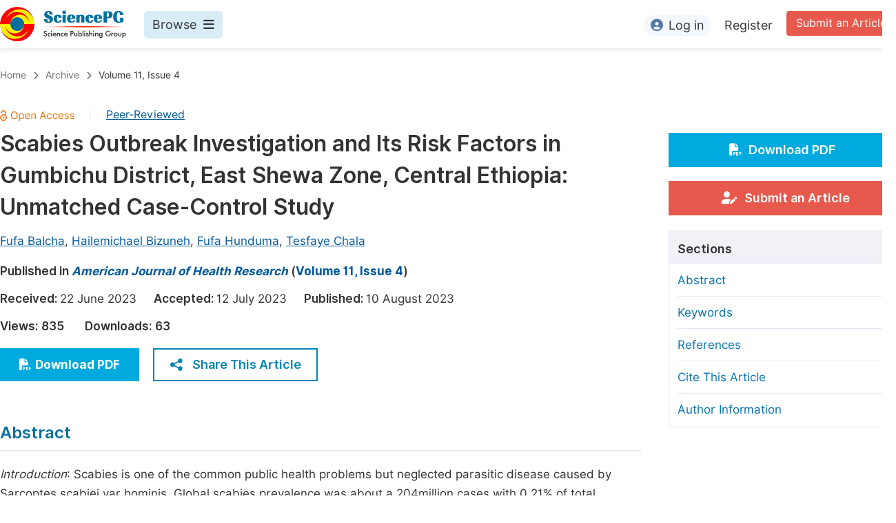

--- FILE ---
content_type: text/html;charset=UTF-8
request_url: http://ajhealthres.org/article/10.11648/j.ajhr.20231104.13
body_size: 89412
content:
<!doctype html>
<html>
<head>
<title>Scabies Outbreak Investigation and Its Risk Factors in Gumbichu District, East Shewa Zone, Central Ethiopia: Unmatched Case-Control Study, American Journal of Health Research, Science Publishing Group</title>
<meta name="description" content="&lt;i&gt;Introduction&lt;/i&gt;: Scabies is one of the common public health problems but neglected parasitic disease caused by Sarcoptes scabiei var hominis. Global scabies prevalence was about a 204million cases with 0.21% of total disability-adjusted life years lost. In Ethiopia, scabies is common, especially during natural or man-made disasters. This study aimed to investigate the scabies suspected outbreak and risk factors in Gumbichu District, Central Ethiopia, 2021. &lt;i&gt;Methods&lt;/i&gt;: A community-based unmatched case-control study among 96 participants (32 cases and 64 controls) was conducted in the Gumbichu district from July 1-20/2021. Data were collected using a structured questionnaire. Line-listed data were entered into Microsoft Excel for descriptive analyses. Multivariable logistic regression analysis was computed using SPSS version 25 to identify factors associated with scabies. The odds ratio of 95% CI and a p-value less than 0.05 were used to describe the strength of the association and statistical significance. &lt;i&gt;Results&lt;/i&gt;: A total of 1231 scabies cases line listed with an overall attack rate of 16/1,000 population. The mean age was 14 years, and the most affected age group was 5–14 years. Frequency of shower per month [AOR (95% CI) = 6.51 (1.26-33.54)], sleeping with scabies patient [AOR (95% CI) = 10.52 (3.75-29.53)], contact history [AOR (95%) = 11.44 (1.72-76.22)], family size ≥5 [AOR (95% CI) = 8.63 (2.42-30.84)], and sharing clothes with scabies cases [AOR (95% CI) = 14.31 (3.04-67.35)] were found to be determinant factors of scabies outbreak. &lt;i&gt;Conclusion&lt;/i&gt;: Frequency of shower per month, contact history, sleeping with scabies case, family size ≥5, and sharing clothes with scabies case were associated with a high frequency of scabies. Therefore, it is recommended to raise awareness about the transmission, prevention, and control of scabies disease.">
<meta name="Keywords" content="Scabies, Outbreak, Risk Factors, Ethiopia">
<link rel="stylesheet" href="/js/bootstrap/css/bootstrap.min.css?v=20250925111523">

      <meta name="dc.title" content="Scabies Outbreak Investigation and Its Risk Factors in Gumbichu District, East Shewa Zone, Central Ethiopia: Unmatched Case-Control Study">
      <meta name="dc.creator" content="Fufa Balcha"><meta name="dc.creator" content="Hailemichael Bizuneh"><meta name="dc.creator" content="Fufa Hunduma"><meta name="dc.creator" content="Tesfaye Chala">
      
      <meta name="dc.source" content="American Journal of Health Research 2023, Volume 11, Page 108">
      <meta name="dc.date" content="2023-08-10">
      <meta name="dc.identifier" content="10.11648/j.ajhr.20231104.13">
      <meta name="dc.publisher" content="Science Publishing Group">
      <meta name="dc.rights" content="2023 The Author(s)">
      <meta name="dc.copyright" content="2023 The Author(s)">
      <meta name="dc.rightsAgent" content="service@sciencepublishinggroup.com">
      <meta name="dc.format" content="text/pdf">
      <meta name="dc.language" content="En">
      <meta name="dc.description" content="&lt;i&gt;Introduction&lt;/i&gt;: Scabies is one of the common public health problems but neglected parasitic disease caused by Sarcoptes scabiei var hominis. Global scabies prevalence was about a 204million cases with 0.21% of total disability-adjusted life years lost. In Ethiopia, scabies is common, especially during natural or man-made disasters. This study aimed to investigate the scabies suspected outbreak and risk factors in Gumbichu District, Central Ethiopia, 2021. &lt;i&gt;Methods&lt;/i&gt;: A community-based unmatched case-control study among 96 participants (32 cases and 64 controls) was conducted in the Gumbichu district from July 1-20/2021. Data were collected using a structured questionnaire. Line-listed data were entered into Microsoft Excel for descriptive analyses. Multivariable logistic regression analysis was computed using SPSS version 25 to identify factors associated with scabies. The odds ratio of 95% CI and a p-value less than 0.05 were used to describe the strength of the association and statistical significance. &lt;i&gt;Results&lt;/i&gt;: A total of 1231 scabies cases line listed with an overall attack rate of 16/1,000 population. The mean age was 14 years, and the most affected age group was 5–14 years. Frequency of shower per month [AOR (95% CI) = 6.51 (1.26-33.54)], sleeping with scabies patient [AOR (95% CI) = 10.52 (3.75-29.53)], contact history [AOR (95%) = 11.44 (1.72-76.22)], family size ≥5 [AOR (95% CI) = 8.63 (2.42-30.84)], and sharing clothes with scabies cases [AOR (95% CI) = 14.31 (3.04-67.35)] were found to be determinant factors of scabies outbreak. &lt;i&gt;Conclusion&lt;/i&gt;: Frequency of shower per month, contact history, sleeping with scabies case, family size ≥5, and sharing clothes with scabies case were associated with a high frequency of scabies. Therefore, it is recommended to raise awareness about the transmission, prevention, and control of scabies disease.">
      <meta name="dc.subject" content="Scabies"><meta name="dc.subject" content="Outbreak"><meta name="dc.subject" content="Risk Factors"><meta name="dc.subject" content="Ethiopia">

      <meta name="prism.issn" content="2330-8796">
      
      <meta name="prism.publicationName" content="American Journal of Health Research">
      <meta name="prism.publicationDate" content="2023-08-10">
      <meta name="prism.volume" content="11">
      <meta name="prism.number" content="4">
      
      <meta name="prism.startingPage" content="108">
      <meta name="prism.endingPage" content="117">
      <meta name="prism.copyright" content="2023 The Author(s)">
      <meta name="prism.rightsAgent" content="service@sciencepublishinggroup.com">
      <meta name="prism.url" content="http://www.sciencepg.com/article/10.11648/j.ajhr.20231104.13">
      <meta name="prism.doi" content="doi:10.11648/j.ajhr.20231104.13">

      <meta name="citation_issn" content="2330-8796">
      
      <meta name="citation_journal_title" content="American Journal of Health Research">
      <meta name="citation_journal_abbrev" content="Am. J. Health Res.">
      <meta name="citation_publisher" content="Science Publishing Group">
      <meta name="citation_title" content="Scabies Outbreak Investigation and Its Risk Factors in Gumbichu District, East Shewa Zone, Central Ethiopia: Unmatched Case-Control Study">
      <meta name="citation_publication_date" content="2023/08">
      <meta name="citation_online_date" content="2023/08/10">
      <meta name="citation_volume" content="11">
      <meta name="citation_issue" content="4">
      <meta name="citation_firstpage" content="108">
      <meta name="citation_lastpage" content="117">
      
      <meta name="citation_fulltext_world_readable" content="">
      <meta name="citation_language" content="En">
      
        <meta name="citation_author" content="Fufa Balcha">
        
        
      
        <meta name="citation_author" content="Hailemichael Bizuneh">
        
        
      
        <meta name="citation_author" content="Fufa Hunduma">
        
        
      
        <meta name="citation_author" content="Tesfaye Chala">
        
        
      
      <meta name="citation_doi" content="doi:10.11648/j.ajhr.20231104.13">
      <meta name="citation_id" content="2800217">
      <meta name="citation_pdf_url" content="http://article.sciencepg.com/pdf/ajhr.20231104.13">
      <meta name="citation_reference" content="Federal Ministry of Health Ethiopia (FMoH). Interim guideline for Multi-Sectorial Scabies Outbreak Emergency Response Ethiopia. 2015; (December): 5/16."><meta name="citation_reference" content="Lynar S, Currie BJ, Baird R. Scabies and mortality. Lancet Infect Dis. 2017; 17 (12): 1234."><meta name="citation_reference" content="Steer AC, Tikoduadua L V., Manalac EM, Colquhoun S, Carapetis JR, Maclennan C. Validation of an Integrated management of childhood illness algorithm for managing common skin conditions in Fiji. Bull World Health Organ. 2009; 87 (3): 173–9."><meta name="citation_reference" content="Bhat SA, Mounsey KE, Liu X, Walton SF. Host immune responses to the itch mite, Sarcoptes scabiei, in humans. Parasit Vectors. 2017; 10 (1): 385."><meta name="citation_reference" content="WHO. WHO Informal Consultation on a Framework for Scabies Control Meeting report. 2019. 19–21 p."><meta name="citation_reference" content="Karimkhani C, Colombara D V., Drucker AM, Norton SA, Hay R, Engelman D, et al. The global burden of scabies: a cross-sectional analysis from the Global Burden of Disease Study 2015. Lancet Infect Dis. 2017; 17 (12): 1247–54."><meta name="citation_reference" content="Engelman D, Steer AC. Control strategies for scabies. Trop Med Infect Dis. 2018; 3 (3): 1–11."><meta name="citation_reference" content="Salavastru CM, Chosidow O, Boffa MJ, Janier M, Tiplica GS. European guideline for the management of scabies Statement on declarations of interest. Wiley Online Libr. 2017 Aug 1; 31 (8): 1248–53."><meta name="citation_reference" content="Steer AC, Jenney AWJ, Kado J, Batzloff MR, La Vincente S, Waqatakirewa L, et al. High burden of impetigo and scabies in a tropical country. PLoS Negl Trop Dis. 2009; 3 (6)."><meta name="citation_reference" content="Walker SL, Lebas E, De Sario V, Deyasso Z, Doni SN, Marks M, et al. The prevalence and association with health-related quality of life of tungiasis and scabies in schoolchildren in southern Ethiopia. PLoS Negl Trop Dis. 2017 Aug 1; 11 (8)."><meta name="citation_reference" content="Enbiale W, Ayalew A. Investigation of a scabies outbreak in drought-affected areas in Ethiopia. Trop Med Infect Dis. 2018; 3 (4): 1–9."><meta name="citation_reference" content="Accorsi S, Barnabas G, … PF-T of the, 2009 undefined. Skin disorders and disease profile of poverty: analysis of medical records in Tigray, northern Ethiopia, 2005–2007. academic.oup.com."><meta name="citation_reference" content="Lay C, Wang C, Chuang H, … YC-J of clinical, 2011 undefined. Risk factors for delayed diagnosis of scabies in hospitalized patients from long-term care facilities. ncbi.nlm.nih.gov."><meta name="citation_reference" content="Control C-C for D and. CDC - Scabies - Prevention &amp;amp; Control. In 2019."><meta name="citation_reference" content="Hay R, Steer A, Engelman D, and SW-CM, 2012 undefined. Scabies in the developing world–-its prevalence, complications, and management. Elsevier."><meta name="citation_reference" content="Andersen LK, Davis MDP. The effects of the El Niño Southern Oscillation on skin and skin-related diseases: A message from the International Society of Dermatology Climate Change Task Force. Vol. 54, International Journal of Dermatology. Blackwell Publishing Ltd; 2015. p. 1343–51."><meta name="citation_reference" content="Chosidow O. Clinical practices. Scabies. N Engl J Med [Internet]. 2006 Apr 20; 354 (16): 1718–27."><meta name="citation_reference" content="Federal Ministry of Health. Scabies Outbreak Preparedness and Response Plan. 2015;"><meta name="citation_reference" content="Wochebo W, Haji Y, Asnake S. Scabies outbreak investigation and risk factors in Kechabira district, Southern Ethiopia: Unmatched case-control study. BMC Res Notes. 2019; 12 (1): 12–7."><meta name="citation_reference" content="Ejigu K, Haji Y, Toma A, Tadesse BT. Factors associated with scabies outbreaks in primary schools in Ethiopia: a case–control study. Res Rep Trop Med. 2019; Volume 10: 119–27."><meta name="citation_reference" content="Cassell JA, Middleton J, Nalabanda A, Lanza S, Head MG, Bostock J, et al. Scabies outbreaks in ten care homes for elderly people: a prospective study of clinical features, epidemiology, and treatment outcomes. Lancet Infect Dis. 2018 Aug 1; 18 (8): 894–902."><meta name="citation_reference" content="Yassin ZJ, Dadi AF, Nega HY, Derseh BT, Asegidew W. Scabies Outbreak Investigation among “ Yekolo Temaris ” in. Electron J Biol. 2017; 13 (3): 203–9."><meta name="citation_reference" content="World Health Organization (WHO). El niño and health. 2016."><meta name="citation_reference" content="Badeso MH, Ferede HA, Kalil FS. Scabies outbreak investigation among madrasahs in Sinana district, Bale Zone, Oromia, Ethiopia, May 2019. 2020; (May): 1–15."><meta name="citation_reference" content="Kouotou EA, Nansseu JRN, Kouawa MK, Bissek AZ. Prevalence and drivers of human scabies among children and adolescents living and studying in Cameroonian boarding schools. Parasit Vectors. 2016; 4–9."><meta name="citation_reference" content="Girma B. Outbreak investigation of scabies, Dembiya district, North Gondar zone, Amhara region, Ethiopia, November 2017. J Gastrointest Dig Syst. 2018; 08: 4172."><meta name="citation_reference" content="Id SJL, Id DE, Sokana O, Nasi T, Id DB, Grobler AC, et al. Defining the need for public health control of scabies in the Solomon Islands. 2021; 1–13."><meta name="citation_reference" content="Nazari M, Azizi A. Epidemiological Pattern of Scabies and Its Social Determinant Factors in West of Iran. 2014; (August): 1972–7."><meta name="citation_reference" content="Worku ED, Asemahagn MA, Endalifer ML. Determinants of scabies out-break in Takusa district of Amhara Region, Northwest Ethiopia. 2020; 11."><meta name="citation_reference" content="Balcha F. Scabies Outbreak Investigation and Its Risk Factors in Gumbichu District, East Shewa Zone, Central Ethiopia: Unmatched Case-Control Study. J Clin Rheumatol Res. 2022; 2 (1).">
      <meta name="fulltext_pdf" content="http://article.sciencepg.com/pdf/ajhr.20231104.13">

      <meta property="og:site_name" content="Science Publishing Group">
      <meta property="og:type" content="article">
      <meta property="og:url" content="http://www.sciencepg.com/article/10.11648/j.ajhr.20231104.13">
      <meta property="og:title" content="Scabies Outbreak Investigation and Its Risk Factors in Gumbichu District, East Shewa Zone, Central Ethiopia: Unmatched Case-Control Study">
      <meta property="og:description" content="&lt;i&gt;Introduction&lt;/i&gt;: Scabies is one of the common public health problems but neglected parasitic disease caused by Sarcoptes scabiei var hominis. Global scabies prevalence was about a 204million cases with 0.21% of total disability-adjusted life years lost. In Ethiopia, scabies is common, especially during natural or man-made disasters. This study aimed to investigate the scabies suspected outbreak and risk factors in Gumbichu District, Central Ethiopia, 2021. &lt;i&gt;Methods&lt;/i&gt;: A community-based unmatched case-control study among 96 participants (32 cases and 64 controls) was conducted in the Gumbichu district from July 1-20/2021. Data were collected using a structured questionnaire. Line-listed data were entered into Microsoft Excel for descriptive analyses. Multivariable logistic regression analysis was computed using SPSS version 25 to identify factors associated with scabies. The odds ratio of 95% CI and a p-value less than 0.05 were used to describe the strength of the association and statistical significance. &lt;i&gt;Results&lt;/i&gt;: A total of 1231 scabies cases line listed with an overall attack rate of 16/1,000 population. The mean age was 14 years, and the most affected age group was 5–14 years. Frequency of shower per month [AOR (95% CI) = 6.51 (1.26-33.54)], sleeping with scabies patient [AOR (95% CI) = 10.52 (3.75-29.53)], contact history [AOR (95%) = 11.44 (1.72-76.22)], family size ≥5 [AOR (95% CI) = 8.63 (2.42-30.84)], and sharing clothes with scabies cases [AOR (95% CI) = 14.31 (3.04-67.35)] were found to be determinant factors of scabies outbreak. &lt;i&gt;Conclusion&lt;/i&gt;: Frequency of shower per month, contact history, sleeping with scabies case, family size ≥5, and sharing clothes with scabies case were associated with a high frequency of scabies. Therefore, it is recommended to raise awareness about the transmission, prevention, and control of scabies disease.">
    
<head>
    
    
      <meta charset="utf-8">
      <link rel="stylesheet" type="text/css" href="/css/font.min.css?v=20251225090855">
      <link rel="stylesheet" type="text/css" href="/css/common.min.css?v=20251225090855">
      <link rel="stylesheet" type="text/css" href="/css/selectJournalForm.min.css?v=20251225090855">
      <link rel="stylesheet" href="/css/all.min.css?v=20251225090855">
      <script src="/js/jquery-1.11.3.min.js?v=20251225090855"></script>
      <script src="/js/clipboard/clipboard.min.js?v=20251225090855"></script>
      <script src="/js/common.min.js?v=20251225090855"></script>
      <script src="/js/ResizeSensor.js?v=20251225090855"></script>
      <script src="/js/sticky-sidebar.js?v=20251225090855"></script>
      <script src="/js/customsize-validate.min.js?v=20251225090855"></script>

      <script src="/ajax/libs/layer/layer.min.js?v=20251225090855"></script>
      <script src="/ajax/libs/layer/lang/en.min.js?v=20251225090855"></script>
    
    <link rel="stylesheet" type="text/css" href="/journal/css/journal_common.min.css?v=20251225090855">
    <script src="/js/layout/decorator_single_journal.min.js?v=20251225090855"></script>
  
</head>

<script type="text/javascript" src="/js/countUp.min.js?v=20250925111523"></script>
<script src="/js/bootstrap/js/bootstrap.min.js?v=20250925111523"></script>
<script type="text/javascript" src="/js/mt-tabpage.js?v=20250925111523"></script>
<script src="/js/slider.js?v=20250925111523"></script>
<script type="text/javascript" src="/js/jquery.cycle.all.min.js?v=20250925111523"></script>
<script src="/journal/js/journal.min.js?v=20250925111523"></script>

<script src="/journal/js/article_detail.min.js?v=20250925111523"></script>
<script src="/journal/js/journal_article.min.js?v=20250925111523"></script>
<script src="/js/clipboard/clipboard.min.js?v=20250925111523"></script>

<link rel="stylesheet" href="/journal/css/journal_article_new.css?v=20250925111523">


      <link rel="stylesheet" type="text/css" href="/journal/css/downloadValidation.min.css?v=20241122084558">
      <script type="text/javascript" src="/journal/js/downloadValidation.min.js?v=20241122084558"></script>
    
</head>
<body>
	
      <div class="article_detail_header">
        <div class="article_menu">
          <div class="content clearfix">
            <div class="logo left">
              <a href="http://www.sciencepg.com/" target="_blank"><img src="/img/logo.png"></a>
            </div>
            <div class="browse_item left">
              <div class="browse_nav">
                <a href="javascript:;" class="browse">
                  Browse<i class="fas fa-bars"></i>
                </a>
              </div>
              <div class="browse_menu">
                <div class="content clearfix">
                  <div class="borwse_left browse_block left">
                    <p class="menu_title"><a href="http://www.sciencepg.com/journals/browse-by-subject" target="_blank">Journals By Subject</a></p>
                    <div class="col-sm">
                      <div class="menu_subject">
                        <a href="http://www.sciencepg.com/journals/browse-by-subject/11" target="_blank">
                          <i class="fas fa-dna"></i>
                          Life Sciences, Agriculture &amp; Food
                        </a>
                      </div>
                      <div class="menu_subject">
                        <a href="http://www.sciencepg.com/journals/browse-by-subject/70" target="_blank">
                          <i class="fas fa-flask"></i>
                          Chemistry
                        </a>
                      </div>
                      <div class="menu_subject">
                        <a href="http://www.sciencepg.com/journals/browse-by-subject/15" target="_blank">
                          <i class="fas fa-capsules"></i>
                          Medicine &amp; Health
                        </a>
                      </div>
                      <div class="menu_subject">
                        <a href="http://www.sciencepg.com/journals/browse-by-subject/51" target="_blank">
                          <i class="fas fa-gem"></i>
                          Materials Science
                        </a>
                      </div>
                      <div class="menu_subject">
                        <a href="http://www.sciencepg.com/journals/browse-by-subject/12" target="_blank">
                          <i class="fas fa-atom"></i>
                          Mathematics &amp; Physics
                        </a>
                      </div>
                      <div class="menu_subject">
                        <a href="http://www.sciencepg.com/journals/browse-by-subject/23" target="_blank">
                          <i class="fas fa-desktop-alt"></i>
                          Electrical &amp; Computer Science
                        </a>
                      </div>
                      <div class="menu_subject">
                        <a href="http://www.sciencepg.com/journals/browse-by-subject/16" target="_blank">
                          <i class="fas fa-globe-americas"></i>
                          Earth, Energy &amp; Environment
                        </a>
                      </div>
                      <div class="menu_subject">
                        <a href="http://www.sciencepg.com/journals/browse-by-subject/60" target="_blank">
                          <i class="fas fa-digging"></i>
                          Architecture &amp; Civil Engineering
                        </a>
                      </div>
                      <div class="menu_subject">
                        <a href="http://www.sciencepg.com/journals/browse-by-subject/19" target="_blank">
                          <i class="fas fa-graduation-cap"></i>
                          Education
                        </a>
                      </div>
                      <div class="menu_subject">
                        <a href="http://www.sciencepg.com/journals/browse-by-subject/17" target="_blank">
                          <i class="fas fa-coins"></i>
                          Economics &amp; Management
                        </a>
                      </div>
                      <div class="menu_subject">
                        <a href="http://www.sciencepg.com/journals/browse-by-subject/20" target="_blank">
                          <i class="fas fa-male"></i>
                          Humanities &amp; Social Sciences
                        </a>
                      </div>
                      <div class="menu_subject">
                        <a href="http://www.sciencepg.com/journals/browse-by-subject/18" target="_blank">
                          <i class="fas fa-pencil-ruler"></i>
                          Multidisciplinary
                        </a>
                      </div>
                    </div>
                  </div>
                  <div class="borwse_middle browse_block left">
                    <p class="menu_title"><a href="http://www.sciencepg.com/books" target="_blank">Books</a></p>
                    <div class="col-sm">
                      <div class="menu_subject">
                        <a href="http://www.sciencepg.com/books/publish-conference-abstract-books" target="_blank"><i class="fas fa-book"></i>Publish Conference Abstract Books</a>
                      </div>
                      <div class="menu_subject">
                        <a href="http://www.sciencepg.com/books/upcoming-conference-abstract-books" target="_blank"><i class="fas fa-book"></i>Upcoming Conference Abstract Books</a>
                      </div>
                      <div class="menu_subject">
                        <a href="http://www.sciencepg.com/books/published-conference-abstract-books" target="_blank"><i class="fas fa-book"></i>Published Conference Abstract Books</a>
                      </div>
                      <div class="menu_subject">
                        <a href="http://www.sciencepg.com/books/publish-your-books" target="_blank"><i class="fas fa-book-open"></i>Publish Your Books</a>
                      </div>
                      <div class="menu_subject">
                        <a href="http://www.sciencepg.com/books/upcoming-books" target="_blank"><i class="fas fa-book-open"></i>Upcoming Books</a>
                      </div>
                      <div class="menu_subject">
                        <a href="http://www.sciencepg.com/books/published-books" target="_blank"><i class="fas fa-book-open"></i>Published Books</a>
                      </div>
                    </div>
                    <p class="menu_title"><a href="http://www.sciencepg.com/proceedings" target="_blank">Proceedings</a></p>
                    <p class="menu_title"><a href="http://www.sciencepg.com/events" target="_blank">Events</a></p>
                    <div class="col-sm">
                      <div class="menu_subject">
                        <a href="http://www.sciencepg.com/events" target="_blank"><i class="fas fa-users"></i>Events</a>
                      </div>
                      <div class="menu_subject">
                        <a href="http://www.sciencepg.com/events/five-types-of-conference-publications" target="_blank"><i class="fas fa-file-edit"></i>Five Types of Conference Publications</a>
                      </div>
                    </div>
                    <p class="menu_title"><a href="http://www.sciencepg.com/join-us" target="_blank">Join</a></p>
                    <div class="col-sm">
                      <div class="menu_subject">
                        <a href="http://www.sciencepg.com/join-us#Join_as_Editor-in-Chief" target="_blank"><i class="fas fa-user-friends"></i>Join as Editor-in-Chief</a>
                      </div>
                      <div class="menu_subject">
                        <a href="http://www.sciencepg.com/join-us#Join_as_Senior_Editor" target="_blank"><i class="fas fa-user-friends"></i>Join as Senior Editor</a>
                      </div>
                      <!--
                      <div class="menu_subject">
                        <a th:href="${commonAddress.spgPath + 'join-us#Join_as_Senior_Associate_Editor'}" target="_blank">Join as Senior Associate Editor</a>
                      </div>
                      -->
                      <div class="menu_subject">
                        <a href="http://www.sciencepg.com/join-us#Join_as_Editorial_Board_Member" target="_blank"><i class="fas fa-user-friends"></i>Join as Editorial Board Member</a>
                      </div>
                      <div class="menu_subject">
                        <a href="http://www.sciencepg.com/join-us#Become_a_Reviewer" target="_blank"><i class="fas fa-user-tie"></i>Become a Reviewer</a>
                      </div>
                    </div>
                  </div>
                  <div class="borwse_right browse_block left">
                    <p class="menu_title"><a href="http://www.sciencepg.com/information/for-authors" target="_blank">Information</a></p>
                    <div class="col-sm">
                      <div class="menu_subject">
                        <a href="http://www.sciencepg.com/information/for-authors" target="_blank"><i class="fas fa-user-edit"></i>For Authors</a>
                      </div>
                      <div class="menu_subject">
                        <a href="http://www.sciencepg.com/information/for-reviewers" target="_blank"><i class="fas fa-user-tie"></i>For Reviewers</a>
                      </div>
                      <div class="menu_subject">
                        <a href="http://www.sciencepg.com/information/for-editors" target="_blank"><i class="fas fa-user-friends"></i>For Editors</a>
                      </div>
                      <div class="menu_subject">
                        <a href="http://www.sciencepg.com/information/for-conference-organizers" target="_blank"><i class="fas fa-user-friends"></i>For Conference Organizers</a>
                      </div>
                      <div class="menu_subject">
                        <a href="http://www.sciencepg.com/information/for-librarians" target="_blank"><i class="fas fa-building"></i>For Librarians</a>
                      </div>
                      <div class="menu_subject" style="margin-top: 20px;">
                        <a href="http://www.sciencepg.com/information/article-processing-charges" target="_blank"><i class="fas fa-coins"></i>Article Processing Charges</a>
                      </div>
                      <div class="menu_subject">
                        <a href="http://www.sciencepg.com/special-issues/guidelines" target="_blank"><i class="fas fa-compass"></i>Special Issue Guidelines</a>
                      </div>
                      <div class="menu_subject">
                        <a href="http://www.sciencepg.com/information/editorial-process" target="_blank"><i class="fas fa-file-alt"></i>Editorial Process</a>
                      </div>
                      <div class="menu_subject">
                        <a href="http://www.sciencepg.com/information/manuscript-transfers" target="_blank"><i class="fas fa-random"></i>Manuscript Transfers</a>
                      </div>
                      <div class="menu_subject">
                        <a href="http://www.sciencepg.com/information/peer-review-at-sciencepg" target="_blank"><i class="fas fa-file-edit"></i>Peer Review at SciencePG</a>
                      </div>
                      <div class="menu_subject">
                        <a href="http://www.sciencepg.com/information/open-access" target="_blank"><i class="fas fa-unlock"></i>Open Access</a>
                      </div>

                      <div class="menu_subject">
                        <a href="http://www.sciencepg.com/information/copyright-and-license" target="_blank"><i class="fas fa-copyright"></i>Copyright and License</a>
                      </div>
                      <div class="menu_subject">
                        <a href="http://www.sciencepg.com/information/ethical-guidelines" target="_blank"><i class="fas fa-pen-square"></i>Ethical Guidelines</a>
                      </div>
                    </div>
                  </div>
                </div>
              </div>
            </div>
            <div class="submit_item right">
              <a href="http://www.sciencepg.com/submit-an-article" class="submit" target="_blank">Submit an Article</a>
            </div>
            <div class="login_item right">
              <div class="login_register">
                <a href="https://sso.sciencepg.com/login" class="platform_login" target="_blank">
                  <i class="fas fa-user-circle"></i>Log in
                </a>
                <a href="https://sso.sciencepg.com/register" target="_blank">
                  Register
                </a>
              </div>

              

            </div>
          </div>

        </div>
      </div>

    
	
  <div class="page_nav_track" id="Back_to_top">
    <div class="content">
      <nav>
        <ul>
          <li>
            <a href="/" class="tohead">Home</a>
          </li>
          <!--<li>
            <span><i class="fas fa-chevron-right"></i></span>
            <a href="/list" class="tohead">SciencePG Journals</a>
          </li>
          <li th:if="${!#strings.isEmpty(journalID)}" th:with="journal=${@spgLayout.getJournalTopInfo(journalID)}">
            <span><i class="fas fa-chevron-right"></i></span>
            <a th:href="${'/home'}" class="tohead" th:text="${journal.getJournalTitle()}">International Journal of Clinical and Experimental Medical Sciences</a>
          </li>-->
          <li>
            <span><i class="fas fa-chevron-right"></i></span>
            <a href="/archive" class="tohead">Archive</a>
          </li>
          <li>
            <span><i class="fas fa-chevron-right"></i></span>
            <a href="/archive/6561104" class="tohead">Volume 11, Issue 4</a>
          </li>
          
        </ul>
      </nav>
    </div>
  </div>


	<div class="content clearfix">
		<div class="article_content_left left">
			<input type="hidden" id="articleUniqueID" value="j.ajhr.20231104.13">
			<div class="article_header">
				<div class="article_header_top">
					
					<a href="/open-access" target="_blank"><img src="/img/oa.png" class="oa"></a>
					<span>|</span>
					<a href="/peer-review-at-sciencepg" style="color: #00599c; text-decoration: underline;" target="_blank">Peer-Reviewed</a>
				</div>
				<h3 class="ArticleTitle">Scabies Outbreak Investigation and Its Risk Factors in Gumbichu District, East Shewa Zone, Central Ethiopia: Unmatched Case-Control Study</h3>

				<div class="article_author">
					<span class="author">
						<a
							href="javascript:;" data-target="#author0" class="AuthorName"
						>Fufa Balcha</a>,&nbsp;
						<div class="author_item person-info" id="author0" style="display: none;">

							<p class="author_name">Fufa Balcha</p>
							<p class="Affiliation">School of Public Health, Adama Hospital Medical College, Adama, Ethiopia</p>
							
							
							
						</div>
					</span><span class="author">
						<a
							href="javascript:;" data-target="#author1" class="AuthorName"
						>Hailemichael Bizuneh</a>,&nbsp;
						<div class="author_item person-info" id="author1" style="display: none;">

							<p class="author_name">Hailemichael Bizuneh</p>
							<p class="Affiliation">School of Public Health, St. Paul’s Hospital Millennium Medical College, Addis Ababa, Ethiopia</p>
							
							
							
						</div>
					</span><span class="author">
						<a
							href="javascript:;" data-target="#author2" class="AuthorName"
						>Fufa Hunduma</a>,&nbsp;
						<div class="author_item person-info" id="author2" style="display: none;">

							<p class="author_name">Fufa Hunduma</p>
							<p class="Affiliation">School of Public Health, St. Paul’s Hospital Millennium Medical College, Addis Ababa, Ethiopia</p>
							
							
							
						</div>
					</span><span class="author">
						<a
							href="javascript:;" data-target="#author3" class="AuthorName"
						>Tesfaye Chala</a>
						<div class="author_item person-info" id="author3" style="display: none;">

							<p class="author_name">Tesfaye Chala</p>
							<p class="Affiliation">School of Public Health, Adama Hospital Medical College, Adama, Ethiopia</p>
							
							
							
						</div>
					</span>
				</div>
				<div class="published">
					<span>Published in </span>
					<a href="/home" target="_blank"><i>American Journal of Health Research</i></a> (<a href="/archive/6561104" target="_blank">Volume 11, Issue 4</a>)
				</div>
				<div class="article_time">
					<span>Received: </span>22 June 2023&nbsp;&nbsp;&nbsp;&nbsp;
					<span>Accepted: </span>12 July 2023&nbsp;&nbsp;&nbsp;&nbsp;
					<span>Published: </span>10 August 2023
				</div>
				<div class="vd">
					<input type="hidden" id="downloadTotalizationUrl" value="https://w.sciencepublishinggroup.com/">
					<span>Views:</span> <span class="spanViews"></span>&nbsp;&nbsp;&nbsp;&nbsp;&nbsp;&nbsp;<span>Downloads:</span> <span class="spanDownloads"></span>
				</div>
				<div class="operation clearfix">
					<div class="view_more left">
						<a href="https://article.sciencepublishinggroup.com/pdf/ajhr.20231104.13" target="_blank"
						   onclick="downLoadArticle(10082162, &quot;https:\/\/w.sciencepublishinggroup.com\/&quot;, &#39;.spanDownloads&#39;, &quot;https:\/\/article.sciencepublishinggroup.com\/&quot;, &quot;pdf\/ajhr.20231104.13&quot;, true)"
						><i class="fas fa-file-pdf"></i>Download PDF
						</a>
						
					</div>
					<!--<div class="add_ope right">
						<a href="javascript:;">
							<p>Add to Mendeley</p>
							<img src="/img/mendeley_icon.png">
						</a>
					</div>-->
					<div class="add_ope share_btn left">
						<a href="javascript:;" id="toggleButton">
							<img src="/img/share_icon.png">Share This Article
						</a>
						<div class="share_item toggle-div" id="myDiv">
							<div class="s-popup__arrow"></div>
							<div class="share_list">
								<ul>
									<li>
										<a id="twitterUrl" target="_blank"><img src="/img/twitter_icon.png">Twitter</a>
									</li>
									<li>
										<a id="linkedInUrl" target="_blank"><img src="/img/LinkedIn_icon.png">Linked In</a>
									</li>
									<li>
										<a id="facebookUrl" target="_blank"><img src="/img/facebook_icon.png">Facebook</a>
									</li>
								</ul>
								<script type="text/javascript">
									var twitterUrl = "https://twitter.com/intent/tweet?text=" + twitterUrlEncode("Scabies Outbreak Investigation and Its Risk Factors in Gumbichu District, East Shewa Zone, Central Ethiopia: Unmatched Case-Control Study");
									twitterUrl += "&hashtags=" + twitterUrlEncode("Science Publishing Group");
									twitterUrl += "&url=" + twitterUrlEncode(location.origin + "/" + "article\/10.11648\/j.ajhr.20231104.13");

									var linkedInUrl = "http://www.linkedin.com/shareArticle?mini=true&title=" + encodeURIComponent("Scabies Outbreak Investigation and Its Risk Factors in Gumbichu District, East Shewa Zone, Central Ethiopia: Unmatched Case-Control Study");
									linkedInUrl += encodeURIComponent("&source=" + location.origin + "&summary=" + getMoreContentShow("<i>Introduction<\/i>: Scabies is one of the common public health problems but neglected parasitic disease caused by Sarcoptes scabiei var hominis. Global scabies prevalence was about a 204million cases with 0.21% of total disability-adjusted life years lost. In Ethiopia, scabies is common, especially during natural or man-made disasters. This study aimed to investigate the scabies suspected outbreak and risk factors in Gumbichu District, Central Ethiopia, 2021. <i>Methods<\/i>: A community-based unmatched case-control study among 96 participants (32 cases and 64 controls) was conducted in the Gumbichu district from July 1-20\/2021. Data were collected using a structured questionnaire. Line-listed data were entered into Microsoft Excel for descriptive analyses. Multivariable logistic regression analysis was computed using SPSS version 25 to identify factors associated with scabies. The odds ratio of 95% CI and a p-value less than 0.05 were used to describe the strength of the association and statistical significance. <i>Results<\/i>: A total of 1231 scabies cases line listed with an overall attack rate of 16\/1,000 population. The mean age was 14 years, and the most affected age group was 5\u201314 years. Frequency of shower per month [AOR (95% CI) = 6.51 (1.26-33.54)], sleeping with scabies patient [AOR (95% CI) = 10.52 (3.75-29.53)], contact history [AOR (95%) = 11.44 (1.72-76.22)], family size \u22655 [AOR (95% CI) = 8.63 (2.42-30.84)], and sharing clothes with scabies cases [AOR (95% CI) = 14.31 (3.04-67.35)] were found to be determinant factors of scabies outbreak. <i>Conclusion<\/i>: Frequency of shower per month, contact history, sleeping with scabies case, family size \u22655, and sharing clothes with scabies case were associated with a high frequency of scabies. Therefore, it is recommended to raise awareness about the transmission, prevention, and control of scabies disease.", 200))
									linkedInUrl += "&url=" + encodeURIComponent(location.origin + "/" + "article\/10.11648\/j.ajhr.20231104.13");

									var facebookUrl = "https://www.facebook.com/sharer.php?u=" + location.origin + "/" + "article\/10.11648\/j.ajhr.20231104.13";
								</script>
							</div>
						</div>
					</div>
				</div>
			</div>
			<div class="article_body">
				<div class="section" id="abstract">
					<div class="Abatract">Abstract</div>
					<p class="AbatractContent"><i>Introduction</i>: Scabies is one of the common public health problems but neglected parasitic disease caused by Sarcoptes scabiei var hominis. Global scabies prevalence was about a 204million cases with 0.21% of total disability-adjusted life years lost. In Ethiopia, scabies is common, especially during natural or man-made disasters. This study aimed to investigate the scabies suspected outbreak and risk factors in Gumbichu District, Central Ethiopia, 2021. <i>Methods</i>: A community-based unmatched case-control study among 96 participants (32 cases and 64 controls) was conducted in the Gumbichu district from July 1-20/2021. Data were collected using a structured questionnaire. Line-listed data were entered into Microsoft Excel for descriptive analyses. Multivariable logistic regression analysis was computed using SPSS version 25 to identify factors associated with scabies. The odds ratio of 95% CI and a p-value less than 0.05 were used to describe the strength of the association and statistical significance. <i>Results</i>: A total of 1231 scabies cases line listed with an overall attack rate of 16/1,000 population. The mean age was 14 years, and the most affected age group was 5–14 years. Frequency of shower per month [AOR (95% CI) = 6.51 (1.26-33.54)], sleeping with scabies patient [AOR (95% CI) = 10.52 (3.75-29.53)], contact history [AOR (95%) = 11.44 (1.72-76.22)], family size ≥5 [AOR (95% CI) = 8.63 (2.42-30.84)], and sharing clothes with scabies cases [AOR (95% CI) = 14.31 (3.04-67.35)] were found to be determinant factors of scabies outbreak. <i>Conclusion</i>: Frequency of shower per month, contact history, sleeping with scabies case, family size ≥5, and sharing clothes with scabies case were associated with a high frequency of scabies. Therefore, it is recommended to raise awareness about the transmission, prevention, and control of scabies disease.</p>
				</div>
				<div class="article_basic_info">
					<table>
						<tr>
							<td>
								<span>Published in</span>
							</td>
							<td>
								<a href="/home" target="_blank"><i>American Journal of Health Research</i></a> (<a href="/archive/6561104" target="_blank">Volume 11, Issue 4</a>)
								
							</td>
						</tr>
						<tr>
							<td>
								<span>DOI</span>
							</td>
							<td>
								<a href="https://doi.org/10.11648/j.ajhr.20231104.13" target="_blank">10.11648/j.ajhr.20231104.13</a>
								
							</td>
						</tr>
						<tr>
							<td>
								<span>Page(s)</span>
							</td>
							<td>108-117</td>
						</tr>
						<tr>
							<td>
								<span>Creative Commons</span>
							</td>
							<td>
								<p class="basic_copyright"><img src="/img/copyright_icon2.png"></p>
								<p>This is an Open Access article, distributed under the terms of the Creative Commons Attribution 4.0 International License (<a href="http://creativecommons.org/licenses/by/4.0/" target="_blank">http://creativecommons.org/licenses/by/4.0/</a>), which permits unrestricted use, distribution and reproduction in any medium or format, provided the original work is properly cited. </p>
							</td>
						</tr>
						<tr>
							<td>
								<span>Copyright</span>
							</td>
							<td>
								<p>Copyright © The Author(s), 2023. Published by Science Publishing Group</p>
							</td>
						</tr>
					</table>
				</div>
				<div class="pre_next_article clearfix">
					<div class="pre">
						<a href="/article/10.11648/j.ajhr.s.2016040602.11"><i class="fas fa-chevron-circle-left"></i><span>Previous article</span></a>
						
					</div>
					<div class="next">
						<a href="/article/10.11648/j.ajhr.20231104.14"><span>Next article</span><i class="fas fa-chevron-circle-right"></i></a>
						
					</div>
				</div>
				<div class="section" id="keywords">
					<div class="Keywords">Keywords</div>
					<p class="KeywordsContent">Scabies, Outbreak, Risk Factors, Ethiopia</p>
				</div>
				<div class="section" id="references">
					<div class="Heading1">References</div>
					<div class="references">
						<table class="normal_table">
							<tbody>
								<tr class="References">
									<td>[1] </td>
									<td style="word-break: break-word;">
										Federal Ministry of Health Ethiopia (FMoH). Interim guideline for Multi-Sectorial Scabies Outbreak Emergency Response Ethiopia. 2015; (December): 5/16.
										

									</td>
								</tr>
								<tr class="References">
									<td>[2] </td>
									<td style="word-break: break-word;">
										Lynar S, Currie BJ, Baird R. Scabies and mortality. Lancet Infect Dis. 2017; 17 (12): 1234.
										

									</td>
								</tr>
								<tr class="References">
									<td>[3] </td>
									<td style="word-break: break-word;">
										Steer AC, Tikoduadua L V., Manalac EM, Colquhoun S, Carapetis JR, Maclennan C. Validation of an Integrated management of childhood illness algorithm for managing common skin conditions in Fiji. Bull World Health Organ. 2009; 87 (3): 173–9.
										

									</td>
								</tr>
								<tr class="References">
									<td>[4] </td>
									<td style="word-break: break-word;">
										Bhat SA, Mounsey KE, Liu X, Walton SF. Host immune responses to the itch mite, Sarcoptes scabiei, in humans. Parasit Vectors. 2017; 10 (1): 385.
										

									</td>
								</tr>
								<tr class="References">
									<td>[5] </td>
									<td style="word-break: break-word;">
										WHO. WHO Informal Consultation on a Framework for Scabies Control Meeting report. 2019. 19–21 p.
										

									</td>
								</tr>
								<tr class="References">
									<td>[6] </td>
									<td style="word-break: break-word;">
										Karimkhani C, Colombara D V., Drucker AM, Norton SA, Hay R, Engelman D, et al. The global burden of scabies: a cross-sectional analysis from the Global Burden of Disease Study 2015. Lancet Infect Dis. 2017; 17 (12): 1247–54.
										

									</td>
								</tr>
								<tr class="References">
									<td>[7] </td>
									<td style="word-break: break-word;">
										Engelman D, Steer AC. Control strategies for scabies. Trop Med Infect Dis. 2018; 3 (3): 1–11.
										

									</td>
								</tr>
								<tr class="References">
									<td>[8] </td>
									<td style="word-break: break-word;">
										Salavastru CM, Chosidow O, Boffa MJ, Janier M, Tiplica GS. European guideline for the management of scabies Statement on declarations of interest. Wiley Online Libr. 2017 Aug 1; 31 (8): 1248–53.
										

									</td>
								</tr>
								<tr class="References">
									<td>[9] </td>
									<td style="word-break: break-word;">
										Steer AC, Jenney AWJ, Kado J, Batzloff MR, La Vincente S, Waqatakirewa L, et al. High burden of impetigo and scabies in a tropical country. PLoS Negl Trop Dis. 2009; 3 (6).
										

									</td>
								</tr>
								<tr class="References">
									<td>[10] </td>
									<td style="word-break: break-word;">
										Walker SL, Lebas E, De Sario V, Deyasso Z, Doni SN, Marks M, et al. The prevalence and association with health-related quality of life of tungiasis and scabies in schoolchildren in southern Ethiopia. PLoS Negl Trop Dis. 2017 Aug 1; 11 (8).
										

									</td>
								</tr>
								<tr class="References">
									<td>[11] </td>
									<td style="word-break: break-word;">
										Enbiale W, Ayalew A. Investigation of a scabies outbreak in drought-affected areas in Ethiopia. Trop Med Infect Dis. 2018; 3 (4): 1–9.
										

									</td>
								</tr>
								<tr class="References">
									<td>[12] </td>
									<td style="word-break: break-word;">
										Accorsi S, Barnabas G, … PF-T of the, 2009 undefined. Skin disorders and disease profile of poverty: analysis of medical records in Tigray, northern Ethiopia, 2005–2007. academic.oup.com.
										

									</td>
								</tr>
								<tr class="References">
									<td>[13] </td>
									<td style="word-break: break-word;">
										Lay C, Wang C, Chuang H, … YC-J of clinical, 2011 undefined. Risk factors for delayed diagnosis of scabies in hospitalized patients from long-term care facilities. ncbi.nlm.nih.gov.
										

									</td>
								</tr>
								<tr class="References">
									<td>[14] </td>
									<td style="word-break: break-word;">
										Control C-C for D and. CDC - Scabies - Prevention &amp; Control. In 2019.
										

									</td>
								</tr>
								<tr class="References">
									<td>[15] </td>
									<td style="word-break: break-word;">
										Hay R, Steer A, Engelman D, and SW-CM, 2012 undefined. Scabies in the developing world–-its prevalence, complications, and management. Elsevier.
										

									</td>
								</tr>
								<tr class="References">
									<td>[16] </td>
									<td style="word-break: break-word;">
										Andersen LK, Davis MDP. The effects of the El Niño Southern Oscillation on skin and skin-related diseases: A message from the International Society of Dermatology Climate Change Task Force. Vol. 54, International Journal of Dermatology. Blackwell Publishing Ltd; 2015. p. 1343–51.
										

									</td>
								</tr>
								<tr class="References">
									<td>[17] </td>
									<td style="word-break: break-word;">
										Chosidow O. Clinical practices. Scabies. N Engl J Med [Internet]. 2006 Apr 20; 354 (16): 1718–27.
										

									</td>
								</tr>
								<tr class="References">
									<td>[18] </td>
									<td style="word-break: break-word;">
										Federal Ministry of Health. Scabies Outbreak Preparedness and Response Plan. 2015;
										

									</td>
								</tr>
								<tr class="References">
									<td>[19] </td>
									<td style="word-break: break-word;">
										Wochebo W, Haji Y, Asnake S. Scabies outbreak investigation and risk factors in Kechabira district, Southern Ethiopia: Unmatched case-control study. BMC Res Notes. 2019; 12 (1): 12–7.
										

									</td>
								</tr>
								<tr class="References">
									<td>[20] </td>
									<td style="word-break: break-word;">
										Ejigu K, Haji Y, Toma A, Tadesse BT. Factors associated with scabies outbreaks in primary schools in Ethiopia: a case–control study. Res Rep Trop Med. 2019; Volume 10: 119–27.
										

									</td>
								</tr>
								<tr class="References">
									<td>[21] </td>
									<td style="word-break: break-word;">
										Cassell JA, Middleton J, Nalabanda A, Lanza S, Head MG, Bostock J, et al. Scabies outbreaks in ten care homes for elderly people: a prospective study of clinical features, epidemiology, and treatment outcomes. Lancet Infect Dis. 2018 Aug 1; 18 (8): 894–902.
										

									</td>
								</tr>
								<tr class="References">
									<td>[22] </td>
									<td style="word-break: break-word;">
										Yassin ZJ, Dadi AF, Nega HY, Derseh BT, Asegidew W. Scabies Outbreak Investigation among “ Yekolo Temaris ” in. Electron J Biol. 2017; 13 (3): 203–9.
										

									</td>
								</tr>
								<tr class="References">
									<td>[23] </td>
									<td style="word-break: break-word;">
										World Health Organization (WHO). El niño and health. 2016.
										

									</td>
								</tr>
								<tr class="References">
									<td>[24] </td>
									<td style="word-break: break-word;">
										Badeso MH, Ferede HA, Kalil FS. Scabies outbreak investigation among madrasahs in Sinana district, Bale Zone, Oromia, Ethiopia, May 2019. 2020; (May): 1–15.
										

									</td>
								</tr>
								<tr class="References">
									<td>[25] </td>
									<td style="word-break: break-word;">
										Kouotou EA, Nansseu JRN, Kouawa MK, Bissek AZ. Prevalence and drivers of human scabies among children and adolescents living and studying in Cameroonian boarding schools. Parasit Vectors. 2016; 4–9.
										

									</td>
								</tr>
								<tr class="References">
									<td>[26] </td>
									<td style="word-break: break-word;">
										Girma B. Outbreak investigation of scabies, Dembiya district, North Gondar zone, Amhara region, Ethiopia, November 2017. J Gastrointest Dig Syst. 2018; 08: 4172.
										

									</td>
								</tr>
								<tr class="References">
									<td>[27] </td>
									<td style="word-break: break-word;">
										Id SJL, Id DE, Sokana O, Nasi T, Id DB, Grobler AC, et al. Defining the need for public health control of scabies in the Solomon Islands. 2021; 1–13.
										

									</td>
								</tr>
								<tr class="References">
									<td>[28] </td>
									<td style="word-break: break-word;">
										Nazari M, Azizi A. Epidemiological Pattern of Scabies and Its Social Determinant Factors in West of Iran. 2014; (August): 1972–7.
										

									</td>
								</tr>
								<tr class="References">
									<td>[29] </td>
									<td style="word-break: break-word;">
										Worku ED, Asemahagn MA, Endalifer ML. Determinants of scabies out-break in Takusa district of Amhara Region, Northwest Ethiopia. 2020; 11.
										

									</td>
								</tr>
								<tr class="References">
									<td>[30] </td>
									<td style="word-break: break-word;">
										Balcha F. Scabies Outbreak Investigation and Its Risk Factors in Gumbichu District, East Shewa Zone, Central Ethiopia: Unmatched Case-Control Study. J Clin Rheumatol Res. 2022; 2 (1).
										

									</td>
								</tr>
							</tbody>
						</table>
					</div>
				</div>

				<div class="section" id="cite_this_article" style="margin-bottom: 20px;">
					<div class="Heading1" style="margin-bottom: 26px;">Cite This Article</div>
					<div class="cite_article">
						<div class="mt-tabpage" js-tab="2">
							<div class="mt-tabpage-title">
								<a class="mt-tabpage-item mt-tabpage-item-cur">Plain Text</a>
								<a class="mt-tabpage-item">BibTeX</a>
								<a class="mt-tabpage-item">RIS</a>
							</div>
							<div class="mt-tabpage-count">
								<ul class="mt-tabpage-cont__wrap">
									<li class="mt-tabpage-item">
										<div class="tab_div">
											<div class="cite_type">
												<p class="cite_type_item">APA Style</p>
												<p class="cite_type_info apa-copy-src">Fufa Balcha, Hailemichael Bizuneh, Fufa Hunduma, Tesfaye Chala. (2023). Scabies Outbreak Investigation and Its Risk Factors in Gumbichu District, East Shewa Zone, Central Ethiopia: Unmatched Case-Control Study. <i>American Journal of Health Research</i>, <i>11</i>(4), 108-117. <a href='https://doi.org/10.11648/j.ajhr.20231104.13'>https://doi.org/10.11648/j.ajhr.20231104.13</a></p>
												<p class="cite_operation">
													<span><a class="apa-copy copy-el" data-clipboard-action="copy" data-clipboard-target=".apa-copy-src" href="javascript:;"><img src="/img/copy_icon.png">Copy</a></span>
													<span class="line">|</span>
													<span><a href="javascript:;" onclick="spgCommon.bindDownloadDataFromEl(&quot;10.11648.j.ajhr.20231104.13.apa.txt&quot;, &#39;.apa-copy-src&#39;)"><img src="/img/download_icon.png">Download</a></span>
												</p>
											</div>
											<div class="cite_type">
												<p class="cite_type_item">ACS Style</p>
												<p class="cite_type_info acs-copy-src">Fufa Balcha; Hailemichael Bizuneh; Fufa Hunduma; Tesfaye Chala. Scabies Outbreak Investigation and Its Risk Factors in Gumbichu District, East Shewa Zone, Central Ethiopia: Unmatched Case-Control Study. <i>Am. J. Health Res.</i> <b>2023</b>, <i>11</i>(4), 108-117. <a href='https://doi.org/10.11648/j.ajhr.20231104.13'>doi: 10.11648/j.ajhr.20231104.13</a></p>
												<p class="cite_operation">
													<span><a class="acs-copy copy-el" data-clipboard-action="copy" data-clipboard-target=".acs-copy-src" href="javascript:;"><img src="/img/copy_icon.png">Copy</a></span>
													<span class="line">|</span>
													<span><a href="javascript:;" onclick="spgCommon.bindDownloadDataFromEl(&quot;10.11648.j.ajhr.20231104.13.acs.txt&quot;, &#39;.acs-copy-src&#39;)"><img src="/img/download_icon.png">Download</a></span>
												</p>
											</div>
											<div class="cite_type">
												<p class="cite_type_item">AMA Style</p>
												<p class="cite_type_info ama-copy-src">Fufa Balcha, Hailemichael Bizuneh, Fufa Hunduma, Tesfaye Chala. Scabies Outbreak Investigation and Its Risk Factors in Gumbichu District, East Shewa Zone, Central Ethiopia: Unmatched Case-Control Study. <i>Am J Health Res</i>. 2023;11(4):108-117. <a href='https://doi.org/10.11648/j.ajhr.20231104.13'>doi: 10.11648/j.ajhr.20231104.13</a></p>
												<p class="cite_operation">
													<span><a class="ama-copy copy-el" data-clipboard-action="copy" data-clipboard-target=".ama-copy-src" href="javascript:;"><img src="/img/copy_icon.png">Copy</a></span>
													<span class="line">|</span>
													<span><a href="javascript:;" onclick="spgCommon.bindDownloadDataFromEl(&quot;10.11648.j.ajhr.20231104.13.ama.txt&quot;, &#39;.ama-copy-src&#39;)"><img src="/img/download_icon.png">Download</a></span>
												</p>
											</div>
										</div>
									</li>
									<li class="mt-tabpage-item">
										<div class="tab_div">
											<pre _ngcontent-anj-c150="" class="text ris-text bib-copy-src main_content_citetext">@article{10.11648/j.ajhr.20231104.13,
  author = {Fufa Balcha and Hailemichael Bizuneh and Fufa Hunduma and Tesfaye Chala},
  title = {Scabies Outbreak Investigation and Its Risk Factors in Gumbichu District, East Shewa Zone, Central Ethiopia: Unmatched Case-Control Study},
  journal = {American Journal of Health Research},
  volume = {11},
  number = {4},
  pages = {108-117},
  doi = {10.11648/j.ajhr.20231104.13},
  url = {https://doi.org/10.11648/j.ajhr.20231104.13},
  eprint = {https://article.sciencepublishinggroup.com/pdf/10.11648.j.ajhr.20231104.13},
  abstract = {Introduction: Scabies is one of the common public health problems but neglected parasitic disease caused by Sarcoptes scabiei var hominis. Global scabies prevalence was about a 204million cases with 0.21% of total disability-adjusted life years lost. In Ethiopia, scabies is common, especially during natural or man-made disasters. This study aimed to investigate the scabies suspected outbreak and risk factors in Gumbichu District, Central Ethiopia, 2021. Methods: A community-based unmatched case-control study among 96 participants (32 cases and 64 controls) was conducted in the Gumbichu district from July 1-20/2021. Data were collected using a structured questionnaire. Line-listed data were entered into Microsoft Excel for descriptive analyses. Multivariable logistic regression analysis was computed using SPSS version 25 to identify factors associated with scabies. The odds ratio of 95% CI and a p-value less than 0.05 were used to describe the strength of the association and statistical significance. Results: A total of 1231 scabies cases line listed with an overall attack rate of 16/1,000 population. The mean age was 14 years, and the most affected age group was 5–14 years. Frequency of shower per month [AOR (95% CI) = 6.51 (1.26-33.54)], sleeping with scabies patient [AOR (95% CI) = 10.52 (3.75-29.53)], contact history [AOR (95%) = 11.44 (1.72-76.22)], family size ≥5 [AOR (95% CI) = 8.63 (2.42-30.84)], and sharing clothes with scabies cases [AOR (95% CI) = 14.31 (3.04-67.35)] were found to be determinant factors of scabies outbreak. Conclusion: Frequency of shower per month, contact history, sleeping with scabies case, family size ≥5, and sharing clothes with scabies case were associated with a high frequency of scabies. Therefore, it is recommended to raise awareness about the transmission, prevention, and control of scabies disease.},
 year = {2023}
}
</pre>
											<p class="cite_operation">
												<span><a class="bib-copy copy-el" data-clipboard-action="copy" data-clipboard-target=".bib-copy-src" href="javascript:;"><img src="/img/copy_icon.png">Copy</a></span>
												<span class="line">|</span>
												<span><a href="javascript:;" onclick="spgCommon.bindDownloadDataFromEl(&quot;10.11648.j.ajhr.20231104.13.bib&quot;, &#39;.bib-copy-src&#39;)"><img src="/img/download_icon.png">Download</a></span>
											</p>
										</div>
									</li>
									<li class="mt-tabpage-item">
										<div class="tab_div">
											<pre _ngcontent-anj-c150="" class="text ris-text ris-copy-src main_content_citetext">TY  - JOUR
T1  - Scabies Outbreak Investigation and Its Risk Factors in Gumbichu District, East Shewa Zone, Central Ethiopia: Unmatched Case-Control Study
AU  - Fufa Balcha
AU  - Hailemichael Bizuneh
AU  - Fufa Hunduma
AU  - Tesfaye Chala
Y1  - 2023/08/10
PY  - 2023
N1  - https://doi.org/10.11648/j.ajhr.20231104.13
DO  - 10.11648/j.ajhr.20231104.13
T2  - American Journal of Health Research
JF  - American Journal of Health Research
JO  - American Journal of Health Research
SP  - 108
EP  - 117
PB  - Science Publishing Group
SN  - 2330-8796
UR  - https://doi.org/10.11648/j.ajhr.20231104.13
AB  - Introduction: Scabies is one of the common public health problems but neglected parasitic disease caused by Sarcoptes scabiei var hominis. Global scabies prevalence was about a 204million cases with 0.21% of total disability-adjusted life years lost. In Ethiopia, scabies is common, especially during natural or man-made disasters. This study aimed to investigate the scabies suspected outbreak and risk factors in Gumbichu District, Central Ethiopia, 2021. Methods: A community-based unmatched case-control study among 96 participants (32 cases and 64 controls) was conducted in the Gumbichu district from July 1-20/2021. Data were collected using a structured questionnaire. Line-listed data were entered into Microsoft Excel for descriptive analyses. Multivariable logistic regression analysis was computed using SPSS version 25 to identify factors associated with scabies. The odds ratio of 95% CI and a p-value less than 0.05 were used to describe the strength of the association and statistical significance. Results: A total of 1231 scabies cases line listed with an overall attack rate of 16/1,000 population. The mean age was 14 years, and the most affected age group was 5–14 years. Frequency of shower per month [AOR (95% CI) = 6.51 (1.26-33.54)], sleeping with scabies patient [AOR (95% CI) = 10.52 (3.75-29.53)], contact history [AOR (95%) = 11.44 (1.72-76.22)], family size ≥5 [AOR (95% CI) = 8.63 (2.42-30.84)], and sharing clothes with scabies cases [AOR (95% CI) = 14.31 (3.04-67.35)] were found to be determinant factors of scabies outbreak. Conclusion: Frequency of shower per month, contact history, sleeping with scabies case, family size ≥5, and sharing clothes with scabies case were associated with a high frequency of scabies. Therefore, it is recommended to raise awareness about the transmission, prevention, and control of scabies disease.
VL  - 11
IS  - 4
ER  - </pre>
											<p class="cite_operation">
												<span><a class="ris-copy copy-el" data-clipboard-action="copy" data-clipboard-target=".ris-copy-src" href="javascript:;"><img src="/img/copy_icon.png">Copy</a></span>
												<span class="line">|</span>
												<span><a href="javascript:;" onclick="spgCommon.bindDownloadDataFromEl(&quot;10.11648.j.ajhr.20231104.13.ris&quot;, &#39;.ris-copy-src&#39;)"><img src="/img/download_icon.png">Download</a></span>
											</p>
										</div>
									</li>
								</ul>
							</div>

						</div>
					</div>
				</div>
				<div class="section" id="author_information" style="margin-top: 0px; margin-bottom: 50px;">
					<div class="Heading1" style="margin-bottom: 26px;">Author Information</div>
					<div class="author_information">
						<ul>
							<li>
								<div class="author_info">
									<p class="article_author_name">Fufa Balcha</p>
									
									<p class="Affiliation">School of Public Health, Adama Hospital Medical College, Adama, Ethiopia</p>
									
								</div>
							</li>
							<li>
								<div class="author_info">
									<p class="article_author_name">Hailemichael Bizuneh</p>
									
									<p class="Affiliation">School of Public Health, St. Paul’s Hospital Millennium Medical College, Addis Ababa, Ethiopia</p>
									
								</div>
							</li>
							<li>
								<div class="author_info">
									<p class="article_author_name">Fufa Hunduma</p>
									
									<p class="Affiliation">School of Public Health, St. Paul’s Hospital Millennium Medical College, Addis Ababa, Ethiopia</p>
									
								</div>
							</li>
							<li>
								<div class="author_info">
									<p class="article_author_name">Tesfaye Chala</p>
									
									<p class="Affiliation">School of Public Health, Adama Hospital Medical College, Adama, Ethiopia</p>
									
								</div>
							</li>
						</ul>
					</div>
				</div>

			</div>
		</div>
		<div class="article_position right">
		<div class="article_content_right">
			<input type="hidden" id="articleID" value="10082162">
			<div class="toggle-close clearfix"><i class="fas fa-times"></i></div>
			<div class="right_content_btn download_right">
				<a
						href="https://article.sciencepublishinggroup.com/pdf/ajhr.20231104.13" target="_blank"
				   onclick="downLoadArticle(10082162, &quot;https:\/\/w.sciencepublishinggroup.com\/&quot;, &#39;.spanDownloads&#39;, &quot;https:\/\/article.sciencepublishinggroup.com\/&quot;, &quot;pdf\/ajhr.20231104.13&quot;, true)"
				>
					<i class="fas fa-file-pdf"></i>Download PDF
				</a>


				
			</div>
			<div class="right_content_btn submission_right">
				<a href="/submit-an-article" target="_blank"><i class="fas fa-user-edit"></i>Submit an Article</a>
			</div>
			<div id="slider" class="article_tab">
			  <!-- left #slideshow -->
			  <div class="controls-center">
				<div id="slider_controls">
				  <ul id="slider_nav" class="clearfix">
					<li><span>Sections</span></li>
				  </ul>
				</div>
			  </div>
			  <!-- start slideshow -->
			  <div class="article_tab_item" style="background-color: white;">
			  <div id="slideshow">
				<div class="slider-item slider-item-no-html">
					<ul class="section_ul">
						<li class="section_nav">
							<a href="javascript:;" data="abstract">Abstract</a>
						</li>

						<li class="section_nav">
							<a href="javascript:;" data="keywords">Keywords</a>
						</li>
						<li class="section_nav">
							<a href="javascript:;" data="references">References</a>
						</li>
						<li class="section_nav">
							<a href="javascript:;" data="cite_this_article">Cite This Article</a>
						</li>
						<li class="section_nav">
							<a href="javascript:;" data="author_information">Author Information</a>
						</li>
					</ul>
				</div>
			  </div>
			 </div>
			  <div class="clr"></div>
			  <div class="clearfix"></div>
			</div>
		</div>
		<div class="tab-nav-shortcut">
			<ul class="clearfix">
				<li>
					<a href="https://article.sciencepublishinggroup.com/pdf/ajhr.20231104.13" target="_blank"
					   onclick="downLoadArticle(10082162, &quot;https:\/\/w.sciencepublishinggroup.com\/&quot;, &#39;.spanDownloads&#39;, &quot;https:\/\/article.sciencepublishinggroup.com\/&quot;, &quot;pdf\/ajhr.20231104.13&quot;, true)"
					>
						<p class="shortcut_i"><i class="fas fa-file-pdf"></i></p>
						<p class="shortcut_name">Download</p>
					</a>

					
				</li>
				<li>
					<a data-toggle="modal" data-target="#citeModalScrollable">
						<p class="shortcut_i"><i class="fas fa-file-alt"></i></p>
						<p class="shortcut_name">Cite</p>
					</a>
				</li>
				<li>
					<a class="toggle_nav">
						<p class="shortcut_i"><i class="fas fa-bars"></i></p>
						<p class="shortcut_name">Section</p>
					</a>
				</li>
				<!--<li>
					<a class="toggle_nav">
						<p class="shortcut_i"><i class="fas fa-image"></i></p>
						<p class="shortcut_name">Figures</p>
					</a>
				</li>
				<li>
					<a class="toggle_nav">
						<p class="shortcut_i"><i class="fas fa-border-all"></i></p>
						<p class="shortcut_name">Table</p>
					</a>
				</li>-->
			</ul>
		</div>
		<!-- Get Author Email -->
		<div class="modal fade" id="emailModalScrollable" tabindex="-1" aria-labelledby="exampleModalScrollableTitle" aria-hidden="true">
			<div class="modal-dialog modal-dialog-scrollable modal-lg modal-dialog-centered">
				<div class="modal-content">
					<div class="modal-header">
						<h5 class="modal-title">Verification Code/</h5>
						<button type="button" class="close" data-dismiss="modal" aria-label="Close">
							<span aria-hidden="true">&times;</span>
						</button>
					</div>
					<div class="modal-body">
						<div class="code_item">
							<input type="text" id="txtCode" name="verificationCode" class="fm_code" maxlength="10" onkeyup="hideError(this, '.pCodeError,.pVerificationCodeError')" placeholder="Please type verification code">
							<img src="https://sso.sciencepg.com/captcha/captchaImage?type=math&amp;visitId=cb4c1c5d-4ccb-4a1a-a6ea-1aa7edf57a68" onclick="refreshCaptcha()" id="imgCaptcha" class="vercode">
							<a class="renew" onclick="refreshCaptcha()">Renew</a>
							<p class="error pCodeError" style="display: none;"><i class="fas fa-exclamation-triangle"></i>The verification code is required.</p>
							<p class="error pVerificationCodeError" style="display: none;"><i class="fas fa-exclamation-triangle"></i>Verification code is not valid.</p>
						</div>
						<p class="puple_email"><img src="/img/email_icon.png">Email: <a href="" class="normal_link"></a></p>
					</div>
					<div class="modal-footer">
						<button type="button" class="btn btn-primary confirm-btn" onclick="getEmailAuthor()">Confirm</button>
						<button type="button" class="btn btn-secondary" data-dismiss="modal">Cancel</button>
					</div>
				</div>
			</div>
		</div>
		<!-- Modal cite this article -->
		<div class="modal fade" id="citeModalScrollable" tabindex="-1" aria-labelledby="exampleModalScrollableTitle" aria-hidden="true">
		  <div class="modal-dialog modal-dialog-scrollable modal-lg modal-dialog-centered">
			<div class="modal-content">
			  <div class="modal-header">
				<h5 class="modal-title">Cite This Article</h5>
				<button type="button" class="close" data-dismiss="modal" aria-label="Close">
				  <span aria-hidden="true">&times;</span>
				</button>
			  </div>
			  <div class="modal-body">
				<div class="cite_article">
				<div class="mt-tabpage puple_cite" js-tab="1">
					<div class="mt-tabpage-title puple_cite">
						<a href="javascript:;" class="mt-tabpage-item mt-tabpage-item-cur">Plain Text</a>
						<a href="javascript:;" class="mt-tabpage-item">BibTeX</a>
						<a href="javascript:;" class="mt-tabpage-item">RIS</a>
					</div>
					<div class="mt-tabpage-count_puple puple_cite">
						<ul class="mt-tabpage-cont__wrap">
							<li class="mt-tabpage-item puple_cite">
								<div class="tab_div">
									<div class="cite_type_puple">
										<p class="cite_type_item">APA Style</p>
										<p class="cite_type_info apa-copy-pop-src">Fufa Balcha, Hailemichael Bizuneh, Fufa Hunduma, Tesfaye Chala. (2023). Scabies Outbreak Investigation and Its Risk Factors in Gumbichu District, East Shewa Zone, Central Ethiopia: Unmatched Case-Control Study. <i>American Journal of Health Research</i>, <i>11</i>(4), 108-117. <a href='https://doi.org/10.11648/j.ajhr.20231104.13'>https://doi.org/10.11648/j.ajhr.20231104.13</a></p>
										<p class="cite_operation">
											<span><a class="apa-copy-pop copy-el" data-clipboard-action="copy" data-clipboard-target=".apa-copy-pop-src" href="javascript:;"><img src="/img/copy_icon.png">Copy</a></span>
											<span class="line">|</span>
											<span><a href="javascript:;" onclick="spgCommon.bindDownloadDataFromEl(&quot;10.11648.j.ajhr.20231104.13.apa.txt&quot;, &#39;.apa-copy-pop-src&#39;)"><img src="/img/download_icon.png">Download</a></span>
										</p>
									</div>
									<div class="cite_type_puple">
										<p class="cite_type_item">ACS Style</p>
										<p class="cite_type_info acs-copy-pop-src">Fufa Balcha; Hailemichael Bizuneh; Fufa Hunduma; Tesfaye Chala. Scabies Outbreak Investigation and Its Risk Factors in Gumbichu District, East Shewa Zone, Central Ethiopia: Unmatched Case-Control Study. <i>Am. J. Health Res.</i> <b>2023</b>, <i>11</i>(4), 108-117. <a href='https://doi.org/10.11648/j.ajhr.20231104.13'>doi: 10.11648/j.ajhr.20231104.13</a></p>
										<p class="cite_operation">
											<span><a class="acs-copy-pop copy-el" data-clipboard-action="copy" data-clipboard-target=".acs-copy-pop-src" href="javascript:;"><img src="/img/copy_icon.png">Copy</a></span>
											<span class="line">|</span>
											<span><a href="javascript:;" onclick="spgCommon.bindDownloadDataFromEl(&quot;10.11648.j.ajhr.20231104.13.acs.txt&quot;, &#39;.acs-copy-pop-src&#39;)"><img src="/img/download_icon.png">Download</a></span>
										</p>
									</div>
									<div class="cite_type_puple">
										<p class="cite_type_item">AMA Style</p>
										<p class="cite_type_info ama-copy-pop-src">Fufa Balcha, Hailemichael Bizuneh, Fufa Hunduma, Tesfaye Chala. Scabies Outbreak Investigation and Its Risk Factors in Gumbichu District, East Shewa Zone, Central Ethiopia: Unmatched Case-Control Study. <i>Am J Health Res</i>. 2023;11(4):108-117. <a href='https://doi.org/10.11648/j.ajhr.20231104.13'>doi: 10.11648/j.ajhr.20231104.13</a></p>
										<p class="cite_operation">
											<span><a class="ama-copy-pop copy-el" data-clipboard-action="copy" data-clipboard-target=".ama-copy-pop-src" href="javascript:;"><img src="/img/copy_icon.png">Copy</a></span>
											<span class="line">|</span>
											<span><a href="javascript:;" onclick="spgCommon.bindDownloadDataFromEl(&quot;10.11648.j.ajhr.20231104.13.ama.txt&quot;, &#39;.ama-copy-pop-src&#39;)"><img src="/img/download_icon.png">Download</a></span>
										</p>
									</div>
								</div>
							</li>
							<li class="mt-tabpage-item puple_cite">
								<div class="tab_div">
											<pre _ngcontent-anj-c150="" class="text ris-text bib-copy-pop-src">@article{10.11648/j.ajhr.20231104.13,
  author = {Fufa Balcha and Hailemichael Bizuneh and Fufa Hunduma and Tesfaye Chala},
  title = {Scabies Outbreak Investigation and Its Risk Factors in Gumbichu District, East Shewa Zone, Central Ethiopia: Unmatched Case-Control Study},
  journal = {American Journal of Health Research},
  volume = {11},
  number = {4},
  pages = {108-117},
  doi = {10.11648/j.ajhr.20231104.13},
  url = {https://doi.org/10.11648/j.ajhr.20231104.13},
  eprint = {https://article.sciencepublishinggroup.com/pdf/10.11648.j.ajhr.20231104.13},
  abstract = {Introduction: Scabies is one of the common public health problems but neglected parasitic disease caused by Sarcoptes scabiei var hominis. Global scabies prevalence was about a 204million cases with 0.21% of total disability-adjusted life years lost. In Ethiopia, scabies is common, especially during natural or man-made disasters. This study aimed to investigate the scabies suspected outbreak and risk factors in Gumbichu District, Central Ethiopia, 2021. Methods: A community-based unmatched case-control study among 96 participants (32 cases and 64 controls) was conducted in the Gumbichu district from July 1-20/2021. Data were collected using a structured questionnaire. Line-listed data were entered into Microsoft Excel for descriptive analyses. Multivariable logistic regression analysis was computed using SPSS version 25 to identify factors associated with scabies. The odds ratio of 95% CI and a p-value less than 0.05 were used to describe the strength of the association and statistical significance. Results: A total of 1231 scabies cases line listed with an overall attack rate of 16/1,000 population. The mean age was 14 years, and the most affected age group was 5–14 years. Frequency of shower per month [AOR (95% CI) = 6.51 (1.26-33.54)], sleeping with scabies patient [AOR (95% CI) = 10.52 (3.75-29.53)], contact history [AOR (95%) = 11.44 (1.72-76.22)], family size ≥5 [AOR (95% CI) = 8.63 (2.42-30.84)], and sharing clothes with scabies cases [AOR (95% CI) = 14.31 (3.04-67.35)] were found to be determinant factors of scabies outbreak. Conclusion: Frequency of shower per month, contact history, sleeping with scabies case, family size ≥5, and sharing clothes with scabies case were associated with a high frequency of scabies. Therefore, it is recommended to raise awareness about the transmission, prevention, and control of scabies disease.},
 year = {2023}
}
</pre>
									<p class="cite_operation">
										<span><a class="bib-copy-pop copy-el" data-clipboard-action="copy" data-clipboard-target=".bib-copy-pop-src" href="javascript:;"><img src="/img/copy_icon.png">Copy</a></span>
										<span class="line">|</span>
										<span><a href="javascript:;" onclick="spgCommon.bindDownloadDataFromEl(&quot;10.11648.j.ajhr.20231104.13.bib&quot;, &#39;.bib-copy-pop-src&#39;)"><img src="/img/download_icon.png">Download</a></span>
									</p>
								</div>
							</li>
							<li class="mt-tabpage-item puple_cite">
								<div class="tab_div">
											<pre _ngcontent-anj-c150="" class="text ris-text ris-copy-pop-src">TY  - JOUR
T1  - Scabies Outbreak Investigation and Its Risk Factors in Gumbichu District, East Shewa Zone, Central Ethiopia: Unmatched Case-Control Study
AU  - Fufa Balcha
AU  - Hailemichael Bizuneh
AU  - Fufa Hunduma
AU  - Tesfaye Chala
Y1  - 2023/08/10
PY  - 2023
N1  - https://doi.org/10.11648/j.ajhr.20231104.13
DO  - 10.11648/j.ajhr.20231104.13
T2  - American Journal of Health Research
JF  - American Journal of Health Research
JO  - American Journal of Health Research
SP  - 108
EP  - 117
PB  - Science Publishing Group
SN  - 2330-8796
UR  - https://doi.org/10.11648/j.ajhr.20231104.13
AB  - Introduction: Scabies is one of the common public health problems but neglected parasitic disease caused by Sarcoptes scabiei var hominis. Global scabies prevalence was about a 204million cases with 0.21% of total disability-adjusted life years lost. In Ethiopia, scabies is common, especially during natural or man-made disasters. This study aimed to investigate the scabies suspected outbreak and risk factors in Gumbichu District, Central Ethiopia, 2021. Methods: A community-based unmatched case-control study among 96 participants (32 cases and 64 controls) was conducted in the Gumbichu district from July 1-20/2021. Data were collected using a structured questionnaire. Line-listed data were entered into Microsoft Excel for descriptive analyses. Multivariable logistic regression analysis was computed using SPSS version 25 to identify factors associated with scabies. The odds ratio of 95% CI and a p-value less than 0.05 were used to describe the strength of the association and statistical significance. Results: A total of 1231 scabies cases line listed with an overall attack rate of 16/1,000 population. The mean age was 14 years, and the most affected age group was 5–14 years. Frequency of shower per month [AOR (95% CI) = 6.51 (1.26-33.54)], sleeping with scabies patient [AOR (95% CI) = 10.52 (3.75-29.53)], contact history [AOR (95%) = 11.44 (1.72-76.22)], family size ≥5 [AOR (95% CI) = 8.63 (2.42-30.84)], and sharing clothes with scabies cases [AOR (95% CI) = 14.31 (3.04-67.35)] were found to be determinant factors of scabies outbreak. Conclusion: Frequency of shower per month, contact history, sleeping with scabies case, family size ≥5, and sharing clothes with scabies case were associated with a high frequency of scabies. Therefore, it is recommended to raise awareness about the transmission, prevention, and control of scabies disease.
VL  - 11
IS  - 4
ER  - </pre>
									<p class="cite_operation">
										<span><a class="ris-copy-pop copy-el" data-clipboard-action="copy" data-clipboard-target=".ris-copy-pop-src" href="javascript:;"><img src="/img/copy_icon.png">Copy</a></span>
										<span class="line">|</span>
										<span><a href="javascript:;" onclick="spgCommon.bindDownloadDataFromEl(&quot;10.11648.j.ajhr.20231104.13.ris&quot;, &#39;.ris-copy-pop-src&#39;)"><img src="/img/download_icon.png">Download</a></span>
									</p>
								</div>
							</li>
						</ul>
					</div>

				</div>
			</div>
			  </div>
			  <div class="modal-footer">

				<button type="button" class="btn btn-secondary" data-dismiss="modal">Cancel</button>
			  </div>
			</div>
		  </div>
		</div>


			
      <div class="modal fade" id="downloadValidationModal" tabindex="-1" aria-labelledby="exampleModalScrollableTitle" aria-hidden="true">
        <div class="modal-dialog modal-dialog-scrollable modal-lg modal-dialog-centered">
          <div class="modal-content">
            <div class="modal-header">
              <h5 class="modal-title">Verification Code</h5>
              <button type="button" class="close" data-dismiss="modal" aria-label="Close">
                <span aria-hidden="true">&times;</span>
              </button>
            </div>
            <div class="modal-body">
              <div class="code_item">
                <input type="hidden" id="downloadValidationVisitId" value="a3a41a8e-6a69-44ff-9ade-d370fdc1b242">
                <input type="hidden" id="downloadValidationUrl" value="https://article.sciencepublishinggroup.com/">
                <input type="hidden" id="downloadValidationWebsite">
                <input type="text" id="downloadValidationCode" name="downloadValidationCode" class="fm_code" maxlength="10" onkeyup="hideError(this, '.pCodeError,.pVerificationCodeError')" placeholder="Please type captcha">
                <img src="https://article.sciencepublishinggroup.com/captcha/captchaImage?type=math&amp;visitId=a3a41a8e-6a69-44ff-9ade-d370fdc1b242" onclick="downloadValidation.fun.refreshCaptcha()" id="downloadValidationCaptcha" class="vercode">
                <a class="renew" onclick="downloadValidation.fun.refreshCaptcha()">Renew</a>
                <p class="error pCodeError" style="display: none;"><i class="fas fa-exclamation-triangle"></i>The captcha is required.</p>
                <p class="error pVerificationCodeError" style="display: none;"><i class="fas fa-exclamation-triangle"></i>Captcha is not valid.</p>
              </div>
            </div>
            <div class="modal-footer">
              <button type="button" class="btn btn-primary confirm-btn" onclick="downloadValidation.fun.downloadArticle()">Confirm</button>
              <button type="button" class="btn btn-secondary" data-dismiss="modal">Cancel</button>
            </div>
          </div>
        </div>
      </div>
    
	</div>
	</div>
	
      <div class="footer">
        <div class="content clearfix">
          <div class="foot_item" style="width:405px;">
            <p class="foot_p"><a href="http://www.sciencepg.com/about-sciencepg" target="_blank">About Us</a></p>
            <p class="foot_about"><a href="http://www.sciencepg.com/about-sciencepg" target="_blank">Science Publishing Group (SciencePG) is an Open Access publisher, with more than 300 online, peer-reviewed journals covering a wide range of academic disciplines.</a></p>
            <p class="foot_more_link"><a href="http://www.sciencepg.com/about-sciencepg" target="_blank" class="foot_about_more">Learn More About SciencePG <i class="fas fa-angle-right"></i></a></p>
            <div class="foot_logo">
              <a href="http://www.sciencepg.com/" target="_blank"><img src="/img/foot_logo.png"></a>
            </div>
          </div>
          <div class="foot_item">
            <p class="foot_p">Products</p>
            <div class="foot_link">
              <ul>
                <li>
                  <a href="http://www.sciencepg.com/journals/browse-by-subject" target="_blank">Journals</a>
                </li>
                <li>
                  <a href="http://www.sciencepg.com/special-issues/ongoing" target="_blank">Special Issues</a>
                </li>
                <li>
                  <a href="http://www.sciencepg.com/proceedings" target="_blank">Proceedings</a>
                </li>
                <li>
                  <a href="http://www.sciencepg.com/books" target="_blank">Books</a>
                </li>
                <li>
                  <a href="https://www.academicevents.org" target="_blank">AcademicEvents</a>
                </li>
                <li>
                  <a href="https://scholarprofiles.com/" target="_blank">ScholarProfiles</a>
                </li>
              </ul>
            </div>
          </div>
          <div class="foot_item" style="margin-right: 40px;">
            <p class="foot_p">Information</p>
            <div class="foot_link">
              <ul>
                <li>
                  <a href="http://www.sciencepg.com/information/for-authors" target="_blank">For Authors</a>
                </li>
                <li>
                  <a href="http://www.sciencepg.com/information/for-reviewers" target="_blank">For Reviewers</a>
                </li>
                <li>
                  <a href="http://www.sciencepg.com/information/for-editors" target="_blank">For Editors</a>
                </li>
                <li>
                  <a href="http://www.sciencepg.com/information/for-conference-organizers" target="_blank">For Conference Organizers</a>
                </li>
                <li>
                  <a href="http://www.sciencepg.com/information/for-librarians" target="_blank">For Librarians</a>
                </li>

              </ul>
            </div>
          </div>
          <div class="foot_item" style="margin-top:34px;">
            <div class="foot_link">
              <ul>
                <li>
                  <a href="http://www.sciencepg.com/special-issues/guidelines" target="_blank">Special Issues Guidelines</a>
                </li>
                <li>
                  <a href="http://www.sciencepg.com/information/editorial-process" target="_blank">Editorial Process</a>
                </li>
                <li>
                  <a href="http://www.sciencepg.com/information/peer-reviewer" target="_blank">Peer Review at SciencePG</a>
                </li>
                <li>
                  <a href="http://www.sciencepg.com/information/open-access" target="_blank">Open Access</a>
                </li>
                <li>
                  <a href="http://www.sciencepg.com/information/ethical-guidelines" target="_blank">Ethical Guidelines</a>
                </li>
              </ul>
            </div>
          </div>
          <div class="foot_item double_box">
            <p class="foot_p">Important Link</p>
            <div class="foot_link">
              <ul>
                <li>
                  <a href="http://www.sciencepg.com/submission" target="_blank">Manuscript Submission</a>
                </li>
                <li>
                  <a href="http://www.sciencepg.com/special-issues/propose" target="_blank">Propose a Special Issue</a>
                </li>
                <li>
                  <a href="http://www.sciencepg.com/join-us#Join_as_Editorial_Board_Member" target="_blank">Join as Editorial Board Member</a>
                </li>
                <li>
                  <a href="http://www.sciencepg.com/join-us#Become_a_Reviewer" target="_blank">Become a Reviewer</a>
                </li>
              </ul>
            </div>
          </div>
        </div>
      </div>
      <div class="copyright">Copyright © 2012 -- 2026 Science Publishing Group – All rights reserved.</div>
    
</body>
</html>


--- FILE ---
content_type: text/javascript
request_url: http://ajhealthres.org/journal/js/article_detail.min.js?v=20250925111523
body_size: 364
content:
$(document).ready(function(){var a=$("#downloadTotalizationUrl").val();var b=$("#articleID").val();getCountOfDownloads(b,a,function(c){$(".spanDownloads").text(c)});getCountOfViews(b,a,function(c){$(".spanViews").text(c)});$("#twitterUrl").attr("href",twitterUrl);$("#linkedInUrl").attr("href",linkedInUrl);$("#facebookUrl").attr("href",facebookUrl)});

--- FILE ---
content_type: text/javascript
request_url: http://ajhealthres.org/journal/js/journal_article.min.js?v=20250925111523
body_size: 6779
content:
$(function(){$("[js-tab=1]").tab({mouse:"click",autoPlay:false,curDisplay:1,changeMethod:"horizontal"})});$(function(){$("[js-tab=2]").tab({mouse:"click",autoPlay:false,curDisplay:1,changeMethod:"horizontal"})});$(document).ready(function(){adjustDivs();$("#slideshow").cycle({pagerEvent:"click.cycle",pause:true,fx:"fade",speed:"slow",autoPlay:false,timeout:0,swipe:true,pager:"#slider_nav",pagerAnchorBuilder:function(d,c){return"#slider_nav li:eq("+(d)+")"}});var b=0;b=$($(".mt-tabpage-count .mt-tabpage-item")[0]).height();$(".mt-tabpage-count").height(b);$(".mt-tabpage-count_puple").height(b);$(".btn-email").click(function(c){c.preventDefault();window.emailAuthorID=$(c.target).parents(".contact_info").find(".person-id").val();initEmailModal();$("#emailModalScrollable").modal("show")});var a=new ClipboardJS(".copy-el");a.on("success",function(c){layer.msg("Copied to your clipboard")})});(function(a){a.fn.toggleChildElement=function(b,c,d){c=c||"mouseover";d=d||"mouseout";this.find(b).hide();this.on(c,function(){a(this).children(b).show()}).on(d,function(){a(this).children(b).hide()});return this}})(jQuery);$(document).ready(function(){$(".author").toggleChildElement(".person-info");$(".references_link").toggleChildElement(".references_detail");var a=$("#myDiv");$("#toggleButton").click(function(b){a.toggle();b.stopPropagation()});$(document).click(function(){a.hide()})});window.onscroll=function(){var a=$(window).scrollTop();if(a>265){$(".article_content_right").addClass("fixed");$(".tab-nav-shortcut").addClass("fixed")}else{if(a<265){$(".article_content_right").removeClass("fixed");$(".tab-nav-shortcut").removeClass("fixed")}else{$(".article_content_right").removeClass("fixed");$(".tab-nav-shortcut").removeClass("fixed")}}};function adjustDivs(){var c=$(".article_content_right");var b=$(window).height();var a=c.height();$(".slider-item").height(b-300);if(a>b){$(".slider-item").addClass("overflow-y")}else{$(".slider-item").removeClass("overflow-y")}}$(window).resize(adjustDivs);function adjustTransform(){var e=$(".article_content_left");var f=$(".article_content_right");var d=$(".tab-nav-shortcut");var a;var c;var b;e.height();a=e.outerHeight();f.height();c=f.outerHeight();d.height();b=d.outerHeight();$(window).scroll(function(){var h=$(window).scrollTop();if(h<153){f.css({position:"",transform:""})}else{if(h<(a-c+103)){var g=a-c;f.css({position:"relative",transform:"translate3d(0px, "+(h-153)+"px, 0px)"})}else{a=e.outerHeight();c=f.outerHeight();f.css({position:"relative",transform:"translate3d(0px, "+(a-c-50)+"px, 0px)"})}}})}$(document).ready(function(){adjustTransform();taggleClose();var a=$(".mt-tabpage-count").height();$(".main_content_citetext").height(a-90);initSection();initNavLink()});$(window).resize(adjustTransform);function taggleClose(){$(".toggle-close").click(function(){$(".article_content_right").hide();$(".tab-nav-shortcut").show();$(".article_content_left").css("width","1170px");$(".article_position").css("width","80px");var d=$(".article_content_left");var c=$(".tab-nav-shortcut");var a;var b;d.height();a=d.outerHeight();c.height();b=c.outerHeight();$(window).scroll(function(){var f=$(window).scrollTop();if(f>a-b+300){var e=a-b-60;c.css({position:"relative",transform:"translate3d(0px, "+e+"px, 0px)"})}else{c.css({position:"",transform:""})}})});$(".toggle_nav").click(function(b){$(".tab-nav-shortcut").hide();$(".article_content_right").show();$(".article_content_left").css("width","");$(".article_position").css("width","");var d=b.target;if(b.target.tagName!="A"){d=$(b.target).parents("a");if(d.length>0){var c=$(d[0]).attr("data");var a=$("#slider_nav").find("li")[c];if(a){$(a).click()}}}})}$(window).resize(taggleClose);function getEmailAuthor(){var c=window.emailAuthorID;var a=$("#visitId").val();var e=$("#txtCode").val();var b=$("#articleUniqueID").val();var d=new FormData();d.append("personID",c);d.append("articleUniqueID",b);d.append("visitId",a);d.append("verificationCode",e);$.ajax({url:"/article/get-author",type:"POST",data:d,cache:false,processData:false,contentType:false,success:function(f){if(f.success){setEmailModal(f.data.fullName,f.data.email)}else{if(f.objName=="verificationCode"){$(".pVerificationCodeError").show();refreshCaptcha()}else{$(".pVerificationCodeError").hide()}}}})}function setEmailModal(b,a){$("#emailModalScrollable").find(".modal-title").text(b);$("#emailModalScrollable").find(".puple_email").text(a);$("#emailModalScrollable").find(".puple_email").attr("href","mailto:"+a);$("#emailModalScrollable").find(".code_item").hide();$("#emailModalScrollable").find(".confirm-btn").hide();$("#emailModalScrollable").find(".puple_email").show()}function initEmailModal(){$("#emailModalScrollable").find(".modal-title").text("Verification Code");$("#emailModalScrollable").find(".puple_email").text("");$("#emailModalScrollable").find(".puple_email").attr("href","");$("#emailModalScrollable").find(".code_item").show();$("#emailModalScrollable").find(".confirm-btn").show();$("#emailModalScrollable").find(".puple_email").hide();$("#txtCode").val("");refreshCaptcha()}function refreshCaptcha(){var a=$("#visitId").val();$("#imgCaptcha")[0].src="/captcha/captchaImage?type=math&visitId="+a+"&timestamp="+(new Date().getSeconds())}function initSection(){var c=$(".document_section_nav");var e=false;for(var a=0;a<c.length;a++){var b=$(c[a]).attr("data");if(!b){continue}var d="";sectionOfBodyList.forEach(function(g,f){if(g.id==b||g.id.startsWith(b+"_")){if(g.level==2){d+='<a href="javascript:;" data="section'+g.id+'">'+g.caption+"</a>"}}});if(d){e=true;d="<div class=\"second_nav\" style='display: none;'>"+d+"</div>";$(c[a]).append(d)}}}function toggleFullOutline(){var a=$("#toggleFullOutline");if(a.text()=="Show Full Outline"){a.html('Hide Full Outline<i class="fas fa-caret-up"></i>');$(".second_nav").show()}else{a.html('Show Full Outline<i class="fas fa-caret-down"></i>');$(".second_nav").hide()}}function initNavLink(){$(".article_tab_item").find("a").each(function(b,c){$(c).click(function(d){var f=d.target;if(d.target.tagName!="A"){f=$(d.target).parents("a");if(f.length==0){return}else{f=f[0]}}var a=$(f).attr("data");$([document.documentElement,document.body]).animate({scrollTop:$("#"+a).offset().top-300},500)})});$(".a_link").click(function(b){var c=b.target;if(b.target.tagName!="A"){c=$(b.target).parents("a");if(c.length==0){return}else{c=c[0]}}var a=$(c).attr("data");if(a&&$("#"+a).length>0){$([document.documentElement,document.body]).animate({scrollTop:$("#"+a).offset().top-300},500)}})}$(document).ready(function(){var a=$(".browse_menu");$(".browse_item").mouseenter(function(){a.stop().animate({height:"556px",opacity:1},200)}).mouseleave(function(){a.stop().animate({height:"0px",opacity:0},200)});console.log("")});